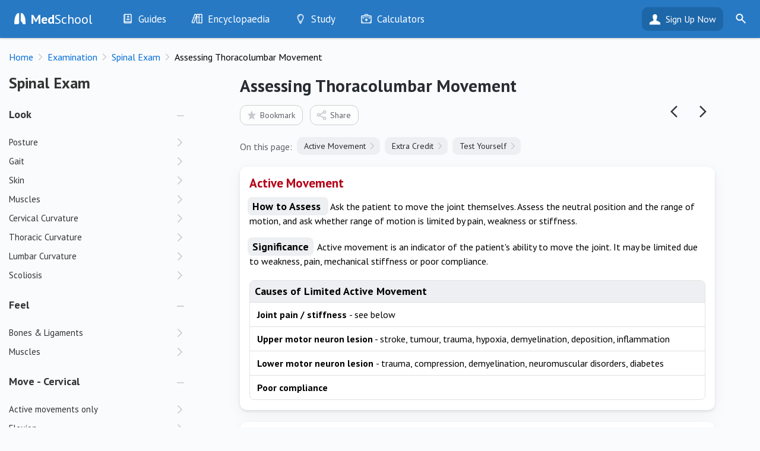

--- FILE ---
content_type: text/html; charset=UTF-8
request_url: https://medschool.co/exam/spinal/assessing-thoracolumbar-movement
body_size: 6203
content:
<!DOCTYPE html>
<html lang="en" xmlns="https://www.w3.org/1999/xhtml" xmlns:og="https://ogp.me/ns#" xmlns:fb="https://www.facebook.com/2008/fbml">
<head>
	<!-- Global site tag (gtag.js) - Google Analytics
<script async src="https://www.googletagmanager.com/gtag/js?id=UA-64459871-2"></script>
<script>
  window.dataLayer = window.dataLayer || [];
  function gtag(){dataLayer.push(arguments);}
  gtag('js', new Date());
  gtag('config', 'UA-64459871-2');
</script>-->

<!-- Google tag (gtag.js) -->
<script async src="https://www.googletagmanager.com/gtag/js?id=G-MZK4VL7TDW" type="60557c3d819077fab007788e-text/javascript"></script>
<script type="60557c3d819077fab007788e-text/javascript">
  window.dataLayer = window.dataLayer || [];
  function gtag(){dataLayer.push(arguments);}
  gtag('js', new Date());

  gtag('config', 'G-MZK4VL7TDW');
  gtag('config', 'UA-64459871-2');
</script>
<!--<script src="https://www.googleoptimize.com/optimize.js?id=GTM-NGLGQXK"></script>-->

<!-- Google Tag Manager 
<script>(function(w,d,s,l,i){w[l]=w[l]||[];w[l].push({'gtm.start':
new Date().getTime(),event:'gtm.js'});var f=d.getElementsByTagName(s)[0],
j=d.createElement(s),dl=l!='dataLayer'?'&l='+l:'';j.async=true;j.src=
'https://www.googletagmanager.com/gtm.js?id='+i+dl;f.parentNode.insertBefore(j,f);
})(window,document,'script','dataLayer','GTM-T8LR6FJ');</script>
<!-- End Google Tag Manager -->	<base href="https://medschool.co/index.php">
	<title>Assessing Thoracolumbar Movement | Spinal Exam - MedSchool</title>	
	<link rel="canonical" href="https://medschool.co/exam/spinal/assessing-thoracolumbar-movement"/>

<meta name="csrf-token" content="6ecea563ce1c969eb633a7ff3f0de615">
<meta http-equiv="Content-Type" content="text/html; charset=UTF-8" />
<meta name="viewport" content="width=device-width, initial-scale=1.0, maximum-scale=5.0, user-scalable=1"/>
<meta http-equiv="X-UA-Compatible" content="IE=edge" /> 
<meta name="format-detection" content="telephone=no"/>
<meta name="apple-mobile-web-app-capable" content="yes"/>
<meta name="apple-itunes-app" content="app-id=986942811"/>
<meta name="google-play-app" content="app-id=com.themedicalcompany.medschool">

<link rel="apple-touch-icon" href="images/icon.png">

<meta http-equiv="content-language" content="en" />

<meta name="url" content="https://medschool.co/exam/spinal/assessing-thoracolumbar-movement"/>
<meta name="title" content="Assessing Thoracolumbar Movement"/>
<meta name="image" content="https://medschool.co/images/banner.png"/>

<meta property="og:url" content="https://medschool.co/exam/spinal/assessing-thoracolumbar-movement"/>
<meta property="og:title" content="Assessing Thoracolumbar Movement"/>

<meta property="og:image" content="https://medschool.co/images/banner.png"/>

<meta property="fb:page_id" content="1462696437362286" />
<meta property="fb:app_id" content="624489647752950"/>
<meta property="fb:admin" content="10215963330581140"/>

<meta name="type" content="article"/><meta property="og:type" content="article"/><meta name="article:published_time" content="2019-08-17 00:00:00"/><meta name="article:modified_time" content="2019-08-17 00:00:00"/>	<link rel="preconnect" href="https://fonts.gstatic.com" crossorigin><script src="/cdn-cgi/scripts/7d0fa10a/cloudflare-static/rocket-loader.min.js" data-cf-settings="60557c3d819077fab007788e-|49"></script><link href="https://fonts.googleapis.com/css?family=PT+Sans:400,400i,700,700i&display=swap" rel="preload" as="style" onload="this.onload=null;this.rel='stylesheet'"><noscript><link rel="stylesheet" href="https://fonts.googleapis.com/css?family=PT+Sans:400,400i,700,700i&display=swap"></noscript><link rel="stylesheet" href="https://medschool.co/css/detail.min.css?v=3.3.29">
<link rel="icon" type="image/png" href="images/favicon.png">
	<script type="60557c3d819077fab007788e-text/javascript">calc = {};</script>
</head>
    
<body class="hasdetail bot-view has-smartbanner">
    <noscript><img height="1" width="1" style="display:none"
  src="https://www.facebook.com/tr?id=313907432914082&ev=PageView&noscript=1"
/></noscript>

<!-- Google Tag Manager (noscript) -->
<noscript><iframe src="https://www.googletagmanager.com/ns.html?id=GTM-T8LR6FJ"
height="0" width="0" style="display:none;visibility:hidden"></iframe></noscript>
<!-- End Google Tag Manager (noscript) -->    <div id="smartbanner" class="ios shown" style="position: static; display: block;"><div class="sb-container"><div onclick="if (!window.__cfRLUnblockHandlers) return false; hideSmartBanner()" class="sb-close" data-cf-modified-60557c3d819077fab007788e-="">×</div><svg width="100" height="100" class="sb-icon" viewBox="0 0 100 100" fill="none" xmlns="http://www.w3.org/2000/svg"><g><rect x="0" y="-0.1" fill="#2074BB" width="100.2" height="100.2"/></g><path fill="#1E67B2" d="M100.1,100.1l-56.8,0L21.5,78.2l23.1-55.5L100.2,78L100.1,100.1z"/><path fill="#1E67B2" d="M100.1,100.1l-13.4,0L64.7,78l1.2-52l34.3,34.2L100.1,100.1z"/><polygon fill="#1B63AF" points="65.5,43.4 64.7,78 86.7,100.1 100.1,100.1 100.2,78 "/><path fill="#FFFFFF" d="M79.2,75.7c-0.1,2.2-1.9,3.7-3.5,3.6c-1.6-0.1-7.6-0.2-9.3-0.4c-1.5-0.2-2.9-1.6-3.7-4.3
	c-2.1-7.2-5.9-8.7-6.7-8.9c-0.8-0.2-1.9-1.1-1.9-2.5s0-34.7,0-37.7s1.7-4.1,4.2-3.9c2.8,0.2,10.3,2.7,16.6,20.8
	C79.2,54.9,79.2,74.5,79.2,75.7z M45.5,72.7c0,4.1-3.2,5.5-5.1,5.7c-3,0.4-14.5,0.8-16.2,0.8c-1.6,0.1-3.8-1.1-3.8-4
	c0-1.9,0.5-21.2,4.5-33.2c5.6-16.7,13-19.9,16.2-20.4c2.7-0.4,4.4,0.9,4.4,3.8S45.5,67.9,45.5,72.7z"/></svg><div class="sb-info"><strong>MedSchool: Ace Your OSCEs</strong><span>The Medical Company</span><div class="sb-stars"><div class="sb-star">&nbsp;</div><div class="sb-star">&nbsp;</div><div class="sb-star">&nbsp;</div><div class="sb-star">&nbsp;</div><div class="sb-star">&nbsp;</div></div><span>GET - On the App Store</span></div><a href="https://itunes.apple.com/us/app/id986942811" class="sb-button" target="_BLANK"><span>View</span></a></div></div>	<div id="medschool">
	<header id="header" class="header" data-nosnippet>
    <div class="content">
        <a href="exam/spinal" aria-label="Go Back to exam/spinal"><div class="prev">Go Back to exam/spinal</div></a>        <div class='loadmenu' onclick="if (!window.__cfRLUnblockHandlers) return false; loadmenu()" data-cf-modified-60557c3d819077fab007788e-="">&nbsp;</div>
        <div class="search-icon" onclick="if (!window.__cfRLUnblockHandlers) return false; toggleSearch(this)" data-cf-modified-60557c3d819077fab007788e-="">&nbsp;</div>
        <form id="searchbar-header" action="https://medschool.co/search.php" action="get"><div class="field searchbox"><label id="header-search-label" for="header-search-input">Search MedSchool</label><input id="header-search-input" aria-labelledby="header-search-label" name="query" placeholder="Search MedSchool"type=text><input type="submit" class="gosearch" value="" onclick="if (!window.__cfRLUnblockHandlers) return false; Search.go(this)" data-cf-modified-60557c3d819077fab007788e-=""></div></form>        <div class="logo-icon"><a href="index.php"><b>Med</b>School</a></div>
        <ul id="header-menu-desktop">
            <li class="hr1"><a href="guides"><div class="icon guides">&nbsp;</div><span class="">Guides</span></a><ul id="header-menu-desktop-guides" class="menu-list"><li class="large-icon history hr2"><div class="icon">&nbsp;</div><a class="" href="history"><span class="">History</span></a><li class="large-icon exam hr2"><div class="icon">&nbsp;</div><a class="" href="exam"><span class="">Examination</span></a><li class="large-icon tests hr2"><div class="icon">&nbsp;</div><a class="" href="tests"><span class="">Investigations</span></a><li class="large-icon drugs hr2"><div class="icon">&nbsp;</div><a class="" href="drugs"><span class="">Drugs</span></a><li class="large-icon procedures hr2"><div class="icon">&nbsp;</div><a class="" href="procedures"><span class="">Interventions</span></a></ul></li><li class="hr1"><a href="encyclopaedia"><div class="icon encyclopaedia">&nbsp;</div><span class="">Encyclopaedia</span></a><ul id="header-menu-desktop-encyclopaedia" class="menu-list"><li class="large-icon diseases hr2"><div class="icon">&nbsp;</div><a class="" href="diseases"><span class="">Diseases</span></a><li class="large-icon symptoms hr2"><div class="icon">&nbsp;</div><a class="" href="symptoms"><span class="">Symptoms</span></a><li class="large-icon signs hr2"><div class="icon">&nbsp;</div><a class="" href="signs"><span class="">Clinical Signs</span></a><li class="large-icon test-findings hr2"><div class="icon">&nbsp;</div><a class="" href="test-findings"><span class="">Test Findings</span></a><li class="large-icon drug-guide hr2"><div class="icon">&nbsp;</div><a class="" href="drug-guide"><span class="">Drug Encyclopaedia</span></a></ul></li><li class="hr1"><a href="study"><div class="icon study">&nbsp;</div><span class="">Study</span></a><ul id="header-menu-desktop-study" class="menu-list"><li class="large-icon optimise hr2"><div class="icon">&nbsp;</div><a class="" href="optimise"><span class="">Optimise</span></a><li class="large-icon quizzes hr2"><div class="icon">&nbsp;</div><a class="" href="quizzes"><span class="">Quizzes</span></a><li class="large-icon flashcards hr2"><div class="icon">&nbsp;</div><a class="" href="flashcards"><span class="">My Flashcards</span></a><li class="large-icon bookmarks hr2"><div class="icon">&nbsp;</div><a class="" href="bookmarks"><span class="">Bookmarks</span></a></ul></li><li class="tools hr1 nolinks"><a href="tools"><div class="icon tools">&nbsp;</div><span class="title">Calculators</span></a></ul></ul>        </ul>
        <div class="user-bar"><a class="head" href="landing.php?destination=exam/spinal/assessing-thoracolumbar-movement">Sign Up Now</a><ul class="menu-list"><li><a href="login.php?destination=exam/spinal/assessing-thoracolumbar-movement">Login</a></li></ul></div> <a href="register.php" class="header-right">Sign Up</a> </div>
</header>
<div id="header-menu-mobile">
	<ul class="menu-list">
        <li class="content-box gomobile"><a href="https://play.google.com/store/apps/details?id=com.themedicalcompany.medschool" onclick="if (!window.__cfRLUnblockHandlers) return false; getAppStoreClick(this); return false;" title="Get it on Google Play" class="android" rel="noreferrer" data-cf-modified-60557c3d819077fab007788e-="">&nbsp;</a> <a href="https://apps.apple.com/au/app/medschool/id986942811" onclick="if (!window.__cfRLUnblockHandlers) return false; getAppStoreClick(this); return false;" title="Download on the App Store" class="ios" rel="noreferrer" data-cf-modified-60557c3d819077fab007788e-="">&nbsp;</a> </li>
		<li class="content-box"><a href="register.php"><div class="button button-primary wide">Sign Up Now</div></a><a href="login.php"><div class="button button-primary tertiary wide">Already have an account?</div></a></li><li class="content-box"><form action="https://medschool.co//search.php" action="get"><div class="field" id="searchbar-mobile"><label id="header-mobile-search-label" for="header-mobile-search">Search MedSchool</label><input id="header-mobile-search" aria-labelledby="header-mobile-search-label" placeholder="Search MedSchool"type=text size=3><input type="submit" value="" class="go go-search" onclick="if (!window.__cfRLUnblockHandlers) return false; Search.go(this)" data-cf-modified-60557c3d819077fab007788e-=""></div></form></li><li class="large-icon discover"><div class="icon">&nbsp;</div><a class="link" href="index.php">Discover</a></li><li class="up large-icon guides" data-header="guides" onclick="if (!window.__cfRLUnblockHandlers) return false; collapseHeaderMobile(this)" data-cf-modified-60557c3d819077fab007788e-=""><div class="icon">&nbsp;</div><div class="content link">Guides<div class="subtext">History, exam, tests, drugs and interventions<div></div></li><li class="child large-icon history" data-section="guides"><div class="icon">&nbsp;</div><a class="link" href="history">History</a></li><li class="child large-icon exam" data-section="guides"><div class="icon">&nbsp;</div><a class="link" href="exam">Examination</a></li><li class="child large-icon tests" data-section="guides"><div class="icon">&nbsp;</div><a class="link" href="tests">Investigations</a></li><li class="child large-icon drugs" data-section="guides"><div class="icon">&nbsp;</div><a class="link" href="drugs">Drugs</a></li><li class="child large-icon procedures" data-section="guides"><div class="icon">&nbsp;</div><a class="link" href="procedures">Interventions</a></li><li class="up large-icon encyclopaedia" data-header="encyclopaedia" onclick="if (!window.__cfRLUnblockHandlers) return false; collapseHeaderMobile(this)" data-cf-modified-60557c3d819077fab007788e-=""><div class="icon">&nbsp;</div><div class="content link">Encyclopaedia<div class="subtext">Diseases, symptoms, signs and drugs<div></div></li><li class="child large-icon diseases" data-section="encyclopaedia"><div class="icon">&nbsp;</div><a class="link" href="diseases">Diseases</a></li><li class="child large-icon symptoms" data-section="encyclopaedia"><div class="icon">&nbsp;</div><a class="link" href="symptoms">Symptoms</a></li><li class="child large-icon signs" data-section="encyclopaedia"><div class="icon">&nbsp;</div><a class="link" href="signs">Clinical Signs</a></li><li class="child large-icon test-findings" data-section="encyclopaedia"><div class="icon">&nbsp;</div><a class="link" href="test-findings">Test Findings</a></li><li class="child large-icon drug-guide" data-section="encyclopaedia"><div class="icon">&nbsp;</div><a class="link" href="drug-guide">Drug Encyclopaedia</a></li><li class="up large-icon study" data-header="study" onclick="if (!window.__cfRLUnblockHandlers) return false; collapseHeaderMobile(this)" data-cf-modified-60557c3d819077fab007788e-=""><div class="icon">&nbsp;</div><div class="content link">Study<div class="subtext">Quizzes and flashcards<div></div></li><li class="child large-icon optimise" data-section="study"><div class="icon">&nbsp;</div><a class="link" href="optimise">Optimise</a></li><li class="child large-icon quizzes" data-section="study"><div class="icon">&nbsp;</div><a class="link" href="quizzes">Quizzes</a></li><li class="child large-icon flashcards" data-section="study"><div class="icon">&nbsp;</div><a class="link" href="flashcards">My Flashcards</a></li><li class="child large-icon bookmarks" data-section="study"><div class="icon">&nbsp;</div><a class="link" href="bookmarks">Bookmarks</a></li><li class="large-icon tools" data-section=""><div class="icon">&nbsp;</div><a class="link" href="tools">Calculators</a></li><li class="header-menu-mobile-line">&nbsp;</li><li class=""><a class="link" href="about">About</a></li><li class=""><a class="link" href="contact">Contact Us</a></li>	</ul>
</div>

        		<div id="main">
            			<div id="breadcrumb" class="breadcrumb"><ol vocab="https://schema.org/" typeof="BreadcrumbList"><li property="itemListElement" typeof="ListItem" data-position="1"><a href="https://medschool.co/" property="item" typeof="WebPage"><span property="name">Home</span></a><meta property="position" content="1"></li><li property="itemListElement" typeof="ListItem" data-position="2"><a href="https://medschool.co/exam" property="item" typeof="WebPage"><span property="name">Examination</span></a><meta property="position" content="2"></li><li property="itemListElement" typeof="ListItem" data-position="3"><a href="https://medschool.co/exam/spinal" property="item" typeof="WebPage"><span property="name">Spinal Exam</span></a><meta property="position" content="3"></li><li property="itemListElement" typeof="ListItem" data-position="4"><span property="name">Assessing Thoracolumbar Movement</span><meta property="position" content="4"></li></ol><div class="breadcrumb-right"></div></div>			            <div id="container" class="panes modality-page exam-page">
    <div class="pane-left">
        <div id="system-title" class="system system-top" data-nosnippet><div class="system-header">Spinal Exam</div><div class="system-top-close" onclick="if (!window.__cfRLUnblockHandlers) return false; hideSystemPane()" data-cf-modified-60557c3d819077fab007788e-="">&nbsp;</div></div><div id="system" class="" data-nosnippet><div class="page-top system-top "><div class="system-header">Spinal Exam</div></div><div class="sys-cont"><div class="collapsible-container"><h2 class="collapsible-header"><div class="loading" style="width: 47%;">&nbsp;</div></h2><div class="collapsible-content"><ul class="menu-list"><li class=""><a><div class="loading" style="width: 73%;">&nbsp;</div></a></li><li class=""><a><div class="loading" style="width: 64%;">&nbsp;</div></a></li><li class=""><a><div class="loading" style="width: 72%;">&nbsp;</div></a></li><li class=""><a><div class="loading" style="width: 46%;">&nbsp;</div></a></li><li class=""><a><div class="loading" style="width: 49%;">&nbsp;</div></a></li><li class=""><a><div class="loading" style="width: 58%;">&nbsp;</div></a></li></ul></div></div><div class="collapsible-container"><h2 class="collapsible-header"><div class="loading" style="width: 39%;">&nbsp;</div></h2><div class="collapsible-content"><ul class="menu-list"><li class=""><a><div class="loading" style="width: 62%;">&nbsp;</div></a></li><li class=""><a><div class="loading" style="width: 49%;">&nbsp;</div></a></li><li class=""><a><div class="loading" style="width: 71%;">&nbsp;</div></a></li><li class=""><a><div class="loading" style="width: 54%;">&nbsp;</div></a></li></ul></div></div><div class="collapsible-container"><h2 class="collapsible-header"><div class="loading" style="width: 45%;">&nbsp;</div></h2><div class="collapsible-content"><ul class="menu-list"><li class=""><a><div class="loading" style="width: 55%;">&nbsp;</div></a></li><li class=""><a><div class="loading" style="width: 79%;">&nbsp;</div></a></li><li class=""><a><div class="loading" style="width: 65%;">&nbsp;</div></a></li><li class=""><a><div class="loading" style="width: 63%;">&nbsp;</div></a></li><li class=""><a><div class="loading" style="width: 66%;">&nbsp;</div></a></li><li class=""><a><div class="loading" style="width: 53%;">&nbsp;</div></a></li><li class=""><a><div class="loading" style="width: 51%;">&nbsp;</div></a></li></ul></div></div></div></div><div id="detail" class="detail" data-id="2dbc3"><div id="detail-spacer">&nbsp;</div><article id="detail-content"><div class="detail-top"><h1 class="detail-header">Assessing Thoracolumbar Movement</h1><div id="detail-next" class="detail-top-button" onclick="if (!window.__cfRLUnblockHandlers) return false; loadDetail('#next')" data-cf-modified-60557c3d819077fab007788e-="">&nbsp;</div><div id="detail-prev" class="detail-top-button" onclick="if (!window.__cfRLUnblockHandlers) return false; loadDetail('#prev')" data-cf-modified-60557c3d819077fab007788e-="">&nbsp;</div><div id="detail-wait" class="detail-top-button hidden">&nbsp;</div><div class="page-top-buttons detail-top-buttons"><div class="token-button button-clear bookmark-button" onclick="if (!window.__cfRLUnblockHandlers) return false; bookmarkOnboard(this)" data-cf-modified-60557c3d819077fab007788e-=""><div class="icon">&nbsp;</div>Bookmark</div><div class="token-button button-clear share-button" onclick="if (!window.__cfRLUnblockHandlers) return false; sharePanel.show()" data-cf-modified-60557c3d819077fab007788e-=""><div class="icon">&nbsp;</div>Share</div></div><div class="tokens"><span class="token-notes">On this page:</span><a class="token go" href="exam/spinal/assessing-thoracolumbar-movement#activemovement">Active Movement</a><a class="token go" href="exam/spinal/assessing-thoracolumbar-movement#extracredit">Extra Credit</a></div><div id="page-top-links"><div id="list-view-button" class="button button-grey wide" onclick="if (!window.__cfRLUnblockHandlers) return false; showSystemPane()" data-cf-modified-60557c3d819077fab007788e-=""><span class="icon ms-list">&nbsp;</span>View Topic Outline</div></div></div><div id="detail-boxes"><div class="card box"><h2 id="activemovement" data-text="Active Movement">Active Movement</h2><div class="items"><div class="item "><ul class="detail-one"><li class="title"><h3>How to Assess </h3></li><li class="text"> Ask the patient to move the joint themselves. Assess the neutral position and the range of motion, and ask whether range of motion is limited by pain, weakness or stiffness.</li></ul></div><div class="item "><ul class="detail-one"><li class="title"><h3>Significance</h3></li><li class="text">  Active movement is an indicator of the patient&#39;s ability to move the joint. It may be limited due to weakness, pain, mechanical stiffness or poor compliance.</li></ul></div><div class="item "><ul class="detail-list style0"><li class="ltitle"><h3 class="title">Causes of Limited Active Movement</h3></li><li><b>Joint pain / stiffness </b>- see below</li><li><b>Upper motor neuron lesion</b> - stroke, tumour, trauma, hypoxia, demyelination, deposition, inflammation</li><li><b>Lower motor neuron lesion </b>- trauma, compression, demyelination, neuromuscular disorders, diabetes</li><li><b>Poor compliance</b></li></ul></div></div></div><div class="card box"><h2 id="extracredit" data-text="Extra Credit">Extra Credit</h2><div class="items"><div class="item "><ul class="detail-list style0"><li class="ltitle"><h3 class="title">Additional Causes of Limited Thoracic / Lumbar Spine Range of Motion</h3></li><li><b>Fracture</b> - compression, spinous process, vertebral body</li><li><b>Degenerative disc disease</b></li><li>Disc <b>herniation</b></li><li>Spinal <b>stenosis</b></li><li><b>Ankylosing spondylitis</b></li></ul></div></div></div><div id="page-quiz"></div><div id="detail-assoc"></div></div><center><div id="detail-up-next" onclick="if (!window.__cfRLUnblockHandlers) return false; loadDetail('#next')" data-cf-modified-60557c3d819077fab007788e-="">Next Page</div></center><div class='filler'>----------------------------------------------------------------------------------------------------------------------------------------------------------------------------</div><div id="features-detail" class="pitch-card"><div class="pitch"><b>Want more info like this?</b></div><div class="logo"><div class="icon">&nbsp;</div><div class="text"><b>Med</b>School</div></div><ul class="features-list">
        <li>Your electronic clinical medicine handbook</li>
        <li>Guides to help pass your exams</li>
        <li>Tools every medical student needs</li>
        <li>Quick diagrams to have the answers, fast</li>
        <li>Quizzes to test your knowledge</li>
    </ul><a href="register.php?destination=exam/spinal/assessing-thoracolumbar-movement"><div class="button button-primary wide">Sign Up Now</div></a><div class="gomobile"> <a href="https://play.google.com/store/apps/details?id=com.themedicalcompany.medschool" onclick="if (!window.__cfRLUnblockHandlers) return false; getAppStoreClick(this); return false;" title="Get it on Google Play" class="android" rel="noreferrer" data-cf-modified-60557c3d819077fab007788e-="">&nbsp;</a> <a href="https://apps.apple.com/au/app/medschool/id986942811" onclick="if (!window.__cfRLUnblockHandlers) return false; getAppStoreClick(this); return false;" title="Download on the App Store" class="ios" rel="noreferrer" data-cf-modified-60557c3d819077fab007788e-="">&nbsp;</a> </div></div><script type="60557c3d819077fab007788e-text/javascript">
            $(function() {
                $(".ref").addClass("hidden");
            });
        </script>&nbsp;</article></div><div id="system-cover" onclick="if (!window.__cfRLUnblockHandlers) return false; hideSystemPane()" data-cf-modified-60557c3d819077fab007788e-="">&nbsp;</div>    </div>
    <div class="pane-right">
<div id="related-pages">
  <div class="gomobile"><a href="https://play.google.com/store/apps/details?id=com.themedicalcompany.medschool" onclick="if (!window.__cfRLUnblockHandlers) return false; getAppStoreClick(this); return false;" title="Get it on Google Play" class="android" rel="noreferrer" data-cf-modified-60557c3d819077fab007788e-="">&nbsp;</a> <a href="https://apps.apple.com/au/app/medschool/id986942811" onclick="if (!window.__cfRLUnblockHandlers) return false; getAppStoreClick(this); return false;" title="Download on the App Store" class="ios" rel="noreferrer" data-cf-modified-60557c3d819077fab007788e-="">&nbsp;</a> </div>
  <br>
  	<div id="popular-pages"></div>
</div>
	</div>
</div>
		</div>
        <div id="share" class="hidden"></div>
        <div id="snapshot" class="">
    <div id="snapshot-container">
            <div id="snapshot-box">
                <div id="snapshot-header">
    <div id="snapshot-previous" class="hidden" onclick="if (!window.__cfRLUnblockHandlers) return false; Snapshot.previous()" data-cf-modified-60557c3d819077fab007788e-="">&nbsp</div>
                    <h1>Snapshot: Initialising...</h1>
                    <div id="snapshot-close" onclick="if (!window.__cfRLUnblockHandlers) return false; Snapshot.hide()" data-cf-modified-60557c3d819077fab007788e-="">&nbsp</div>
                </div>
                <div id="snapshot-content">
                    
                </div>
        </div>
    </div>
    <div id="snapshot-cover">&nbsp;</div>
</div>
<div id="zoom">
    <div id="zoom-content">
        <div id="zoom-image"></div>
    </div>
    <div id="zoom-text"></div>
    <div id="zoom-overlay-buttons" class="image-overlay-buttons hidden" data-overlay=1>
        <div class="image-overlay-button no-overlay" onclick="if (!window.__cfRLUnblockHandlers) return false; toggleImageOverlay(this, 0)" data-cf-modified-60557c3d819077fab007788e-="">No Overlay</div>
        <div class="image-overlay-button active show-overlay" onclick="if (!window.__cfRLUnblockHandlers) return false; toggleImageOverlay(this, 1)" data-cf-modified-60557c3d819077fab007788e-="">Overlay</div>
    </div>
    <div id="close-zoom" onclick="if (!window.__cfRLUnblockHandlers) return false; hideZoom()" data-cf-modified-60557c3d819077fab007788e-="">&nbsp;</div>
</div>
<footer id="footer-admin">
    <img class="logo lazyload" data-src="images/logos/medco.gif" width="240" height="24" alt="The Medical Company">    <div id="footer-admin-menu"> <a href="privacy">Privacy Policy</a> | <a href="terms">Terms</a> | <a href="contact">Contact</a> | <a href="about">About</a> </div>
    <span class="subtext">Copyright 2025 The Medical Company.</span> </footer>
	</div>
	</div>
<script src="/cdn-cgi/scripts/7d0fa10a/cloudflare-static/rocket-loader.min.js" data-cf-settings="60557c3d819077fab007788e-|49" defer></script></body>
<script defer src="https://ajax.googleapis.com/ajax/libs/jquery/3.5.1/jquery.min.js" type="60557c3d819077fab007788e-text/javascript"></script><script defer src="https://cdnjs.cloudflare.com/ajax/libs/lazysizes/5.2.2/lazysizes.min.js" type="60557c3d819077fab007788e-text/javascript"></script><script defer src="js/app.min.js?v=3.3.29" type="60557c3d819077fab007788e-text/javascript"></script><script defer type="60557c3d819077fab007788e-text/javascript">
    history.scrollRestoration = "manual";
    
    $(function() {
        var Page = (function() {
            var p = {};
            
            p.id = "2dbc3";             
            return p;
        })();
        
        app.page = "2dbc3"; 
app.pageID = "2dbc3"; 
app.pageURL = "exam/spinal/assessing-thoracolumbar-movement"; 
app.pageTitle = "Assessing Thoracolumbar Movement"; 
app.pageIcon = "msk"; 
app.modality = "exam"; 
app.system = "spinal"; 
app.systemTitle = "Spinal Exam";
app.systemID = "2db"; 
app.rowID = "2dbc3"; 
app.detail = "assessing-thoracolumbar-movement"; 
app.detailURL = "assessing-thoracolumbar-movement"; 
app.detailTitle = "Assessing Thoracolumbar Movement";
app.premium = true; 
        init();
   });
</script>
<script src="/cdn-cgi/scripts/7d0fa10a/cloudflare-static/rocket-loader.min.js" data-cf-settings="60557c3d819077fab007788e-|49"></script><link href="//cdnjs.cloudflare.com/ajax/libs/cookieconsent2/3.1.0/cookieconsent.min.css" rel="preload" as="style" onload="this.onload=null;this.rel='stylesheet'">
<noscript><link rel="stylesheet" href="//cdnjs.cloudflare.com/ajax/libs/cookieconsent2/3.1.0/cookieconsent.min.css"></noscript>

<script defer src="//cdnjs.cloudflare.com/ajax/libs/cookieconsent2/3.1.0/cookieconsent.min.js" type="60557c3d819077fab007788e-text/javascript"></script>
<script defer type="60557c3d819077fab007788e-text/javascript">
window.addEventListener("load", function(){
window.cookieconsent.initialise({
  "palette": {
    "popup": {
      "background": "#ffffff",
      "text": "#282828"
    },
    "button": {
      "background": "#2779c4"
    }
  },
	"dismissOnTimeout": 5000,
  "theme": "classic",
  "content": {
    "message": "<b>Med</b>School uses cookies to ensure that you get the best experience."
  },
  location: true
})});
</script></html>


--- FILE ---
content_type: text/html; charset=UTF-8
request_url: https://medschool.co/ajax/system.php
body_size: 1512
content:
<div id="system-content" class="card"><div class="page-top system-top  nocontent"><div class="system-header">Spinal Exam</div><div class="page-top-buttons system-top-buttons"><div class="ref" onclick="toggleRef(true)">&nbsp;</div><div class="collapse down" onclick="collapseAllSystems()">&nbsp;</div><div class="token-button button-clear bookmark-button" onclick="bookmarkOnboard(this)"><div class="icon">&nbsp;</div>Bookmark</div><div class="token-button button-clear share-button" onclick="sharePanel.show()"><div class="icon">&nbsp;</div>Share</div></div><div class="page-description">Examination of the back is performed to identify and localise pathology affecting the vertebrae and soft tissues associated with the spine. Particular conditions of interest include radiculopathy, past spinal surgery and ankylosing spondylitis.</div></div><div id="system-container"><div class="collapsible-container"><h2 id="look" class="collapsible-header down" onclick="collapseSystem(this)">Look</h2><div class="collapsible-content"><ul class="menu-list lined"><li id="exam-spinal-assessing-posture" class=""><div class="content link" onclick="loadDetail('assessing-posture')"><p class="title">Posture</p><p class="subtext">Standing, sitting, squatting</p></div></li><li id="exam-spinal-assessment-of-gait" class=""><div class="content link" onclick="loadDetail('assessment-of-gait')"><p class="title">Gait</p><p class="subtext">Cadence, rhythm, symmetry</p></div></li><li id="exam-spinal-skin" class=""><div class="content link" onclick="loadDetail('skin')"><p class="title">Skin</p><p class="subtext">Rashes, scars, erythema</p></div></li><li id="exam-spinal-muscle-inspection" class=""><div class="content link" onclick="loadDetail('muscle-inspection')"><p class="title">Muscles</p><p class="subtext">Wasting, spasm, fasciculations</p></div></li><li id="exam-spinal-cervical-lordosis" class=""><div class="content link" onclick="loadDetail('cervical-lordosis')"><p class="title">Cervical Curvature</p><p class="subtitle">Normally lordosed</p></div></li><li id="exam-spinal-thoracic-kyphosis" class=""><div class="content link" onclick="loadDetail('thoracic-kyphosis')"><p class="title">Thoracic Curvature</p><p class="subtitle">Normally kyphosed</p></div></li><li id="exam-spinal-lumbar-lordosis" class=""><div class="content link" onclick="loadDetail('lumbar-lordosis')"><p class="title">Lumbar Curvature</p><p class="subtitle">Normally lordosed</p></div></li><li id="exam-spinal-scoliosis" class=""><div class="content link" onclick="loadDetail('scoliosis')"><p class="title">Scoliosis</p><p class="subtext">Lateral curvature of the spine</p></div></li></ul></div></div><div class="collapsible-container"><h2 id="feel" class="collapsible-header down" onclick="collapseSystem(this)">Feel</h2><div class="collapsible-content"><ul class="menu-list lined"><li id="exam-spinal-bones-and-ligaments" class=""><div class="content link" onclick="loadDetail('bones-and-ligaments')"><p class="title">Bones &amp; Ligaments</p><p class="subtext">Costochondral joints, spinous processes, facet joints, costovertebral joints, sacroiliac joints</p></div></li><li id="exam-spinal-muscle-palpation" class=""><div class="content link" onclick="loadDetail('muscle-palpation')"><p class="title">Muscles</p><p class="subtext">Muscle bulk, tenderness, spasm</p></div></li></ul></div></div><div class="collapsible-container"><h2 id="move-cervical" class="collapsible-header down" onclick="collapseSystem(this)">Move - Cervical</h2><div class="collapsible-content"><ul class="menu-list lined"><li id="exam-spinal-assessing-cervical-movement" class=""><div class="content link" onclick="loadDetail('assessing-cervical-movement')"><p class="title">Active movements only</p><p class="subtext">Ask before stressing painful joints</p></div></li><li id="exam-spinal-cervical-flexion" class="hasrr "><div class="content link" onclick="loadDetail('cervical-flexion')"><div class="rc"><div class="rl"><p class="title">Flexion</p><p class="subtext">Stabilise the sternum, looking down</p></div><div class="rm"></div><div class="rr"><div>45&#176;</div></div></div></div></li><li id="exam-spinal-cervical-extension" class="hasrr "><div class="content link" onclick="loadDetail('cervical-extension')"><div class="rc"><div class="rl"><p class="title">Extension</p><p class="subtext">Stabilise the upper back, looking up</p></div><div class="rm"></div><div class="rr"><div>45&#176;</div></div></div></div></li><li id="exam-spinal-cervical-lateral-flexion" class="hasrr "><div class="content link" onclick="loadDetail('cervical-lateral-flexion')"><div class="rc"><div class="rl"><p class="title">Lateral Flexion</p><p class="subtext">Stabilise ipsilateral shoulder, tilting head to one side</p></div><div class="rm"></div><div class="rr"><div>45&#176;</div></div></div></div></li><li id="exam-spinal-cervical-rotation" class="hasrr "><div class="content link" onclick="loadDetail('cervical-rotation')"><div class="rc"><div class="rl"><p class="title">Rotation</p><p class="subtext">Stabilise contralateral shoulder, turning head to one side</p></div><div class="rm"></div><div class="rr"><div>80&#176;</div></div></div></div></li></ul></div></div><div class="collapsible-container"><h2 id="move-thoracicamplumbar" class="collapsible-header down" onclick="collapseSystem(this)">Move - Thoracic &amp; Lumbar</h2><div class="collapsible-content"><ul class="menu-list lined"><li id="exam-spinal-assessing-thoracolumbar-movement" class=""><div class="content link" onclick="loadDetail('assessing-thoracolumbar-movement')"><p class="title">Active movements only</p><p class="subtext">Ask before stressing painful joints</p></div></li><li id="exam-spinal-thoracolumbar-flexion" class="hasrr "><div class="content link" onclick="loadDetail('thoracolumbar-flexion')"><div class="rc"><div class="rl"><p class="title">Flexion</p><p class="subtext">Leaning forward</p></div><div class="rm"></div><div class="rr"><div>90&#176;</div></div></div></div></li><li id="exam-spinal-thoracolumbar-extension" class="hasrr "><div class="content link" onclick="loadDetail('thoracolumbar-extension')"><div class="rc"><div class="rl"><p class="title">Extension</p><p class="subtext">Leaning backward</p></div><div class="rm"></div><div class="rr"><div>30&#176;</div></div></div></div></li><li id="exam-spinal-thoracolumbar-lateral-flexion" class="hasrr "><div class="content link" onclick="loadDetail('thoracolumbar-lateral-flexion')"><div class="rc"><div class="rl"><p class="title">Lateral Flexion</p><p class="subtext">Tilting / running a hand down side of leg</p></div><div class="rm"></div><div class="rr"><div>30&#176;</div></div></div></div></li><li id="exam-spinal-thoracic-rotation" class="hasrr "><div class="content link" onclick="loadDetail('thoracic-rotation')"><div class="rc"><div class="rl"><p class="title">Rotation</p><p class="subtext">Turning to one side with the pelvis stabilised</p></div><div class="rm"></div><div class="rr"><div>30&#176;</div></div></div></div></li></ul></div></div><div class="collapsible-container"><h2 id="specialtests" class="collapsible-header down" onclick="collapseSystem(this)">Special Tests</h2><div class="collapsible-content"><ul class="menu-list lined"><li id="exam-spinal-femoral-nerve-stretch-test" class=""><div class="content link" onclick="loadDetail('femoral-nerve-stretch-test')"><p class="title">Femoral Nerve Stretch</p><p class="subtitle">L2 - L4 nerve root impingement</p><p class="subtext">Prone, flex knee and extend hip; ask re: ain in the anterior thigh</p></div></li><li id="exam-spinal-straight-leg-raise" class=""><div class="content link" onclick="loadDetail('straight-leg-raise')"><p class="title">Straight Leg Raise</p><p class="subtitle">L5/S1 nerve root impingement</p><p class="subtext">Supine, flex hip with leg straight; ask re: pain / paraesthesia</p></div></li></ul></div></div></div></div><script>allCurrentDetails = [4, 5, 6, 7, 8, 9, 10, 11, 12, 13, 14, 15, 16, 17, 18, 19, 20, 21, 22, 23, 24, 25]; allCurrentDetailTitles = ["Assessing Posture", "Assessment of Gait", "Skin", "Muscle Inspection", "Cervical Lordosis", "Thoracic Kyphosis", "Lumbar Lordosis", "Scoliosis", "Bones and Ligaments", "Muscle Palpation", "Assessing Cervical Movement", "Cervical Flexion", "Cervical Extension", "Cervical Lateral Flexion", "Cervical Rotation", "Assessing Thoracolumbar Movement", "Thoracolumbar Flexion", "Thoracolumbar Extension", "Thoracolumbar Lateral Flexion", "Thoracic Rotation", "Femoral Nerve Stretch Test", "Straight Leg Raise"]; allCurrentDetailURLs = ["assessing-posture", "assessment-of-gait", "skin", "muscle-inspection", "cervical-lordosis", "thoracic-kyphosis", "lumbar-lordosis", "scoliosis", "bones-and-ligaments", "muscle-palpation", "assessing-cervical-movement", "cervical-flexion", "cervical-extension", "cervical-lateral-flexion", "cervical-rotation", "assessing-thoracolumbar-movement", "thoracolumbar-flexion", "thoracolumbar-extension", "thoracolumbar-lateral-flexion", "thoracic-rotation", "femoral-nerve-stretch-test", "straight-leg-raise"]; </script>

--- FILE ---
content_type: image/svg+xml
request_url: https://medschool.co/images/symbols/arrow-left-dark.svg
body_size: -267
content:
<svg x="0px" y="0px" viewBox="0 0 24 24" fill="none" xmlns="http://www.w3.org/2000/svg">
<path d="M15.535 3.515L7.05005 12L15.535 20.485L16.95 19.071L9.87805 12L16.95 4.929L15.535 3.515Z" fill="#333640"/>
</svg>


--- FILE ---
content_type: text/javascript
request_url: https://medschool.co/js/quiz.js?v=3.3.29
body_size: 1395
content:
var Quiz = (function () {
    var totalQuestions, currentQuestion, questions, mode;

    function set(t, q) {
        totalQuestions = t;
        questions = q;
    }

    function start(obj) {
        var number = $('#quiz-number-picker').val();
        currentQuestion = 1;

        $(obj).addClass('loading-button').html('Processing...');

        loadQuestions(number)
            .then(function (response) {
                $('#quiz-questions').html(response);
                $('#quiz-intro').addClass('hidden');
                $('h1 .edit-button').addClass('hidden');
                $('.quiz-button').removeClass('hidden');
            
                mode = $("input[name='quiz-mode']:checked").val();
                $('#medschool').removeClass('quiz-mode').removeClass('test-mode').addClass(mode + '-mode');

                $(obj).removeClass('loading-button').html('Start');
            })
            .catch(function (err) {
                $(obj).removeClass('loading-button').html('An error occurred.');
                console.log(err);
            });
    }
    
    function startPageQuiz() {
        currentQuestion = 1;
        mode = 'quiz';
        $('#medschool').addClass('quiz-mode');
        $('.quiz-button').removeClass('hidden');
        $('.quiz-previous').addClass('hidden');
    }

    function loadQuestions(number) {
        var data = {
            modality: app.modality,
            system: app.system,
            systemID: app.page,
            number: number
        };
        
        return Server.transaction('system-quiz.php', data);
    }

    function nextQuestion(bottom) {
        var questionIndex = currentQuestion;
        var question = questions[questionIndex-1];
        
        if(question.selected && app.user) {
            saveQuestionAttempt(question);
        }
        
        $('#medschool').find('[data-question=' + currentQuestion + ']').addClass('hidden');
        currentQuestion++;
        
        if (currentQuestion > totalQuestions) {
            showQuizResults();
        } else {
            $('#medschool').find('[data-question=' + currentQuestion + ']').removeClass('hidden');
        }

        if (bottom && !app.pageQuiz) {
            scrollToTop();
        }
    }

    function previousQuestion(bottom) {
        $('#medschool').find('[data-question=' + currentQuestion + ']').addClass('hidden');
        currentQuestion--;
        if (currentQuestion == totalQuestions) {
            $('#quiz-results').addClass('hidden');
            $('#medschool').find('[data-question=' + currentQuestion + ']').removeClass('hidden');
            $('.quiz-next').removeClass('invisible');
        } else if (currentQuestion == 0) {
            newQuiz();
        } else {
            $('#medschool').find('[data-question=' + currentQuestion + ']').removeClass('hidden');
        }

        if (bottom && !app.pageQuiz) {
            scrollToTop();
        }
    }

    function chooseOption(obj, letter, correct) {
        var chosenOption = $(obj);
        var optionsBox = chosenOption.parent();
        var questionOptions = optionsBox.find('.question-option');
        var questionBox = optionsBox.parent();
        var questionNum = questionBox.attr('data-question');
        var height;
        var questionClass;
                
        if (mode == 'test') {
            questionOptions.removeClass('selected').addClass('choosing');
            chosenOption.addClass('selected').removeClass('choosing');
        } else {
            questionOptions.removeClass('choosing');
            questionOptions.attr("onclick", null);
            chosenOption.addClass('selected');
        }
        
        questions[questionNum - 1].selected = letter;

        questionClass = (letter == correct) ? 'correct-answer' : 'incorrect-answer';
        
        questionBox.addClass('answered');
        questionBox.addClass(questionClass);

        updateTotals();

        if (!app.pageQuiz) {
            $('html,body').animate({
                scrollTop: optionsBox.offset().top - 15
            }, 300);
        }
    }

    function updateTotals() {
        var question, percent, response, missed, missedpercent;
        var answered = 0;
        var correct = 0;
        var total = totalQuestions;
        for (i = 0; i < questions.length; i++) {
            question = questions[i];
            answered = (question.selected) ? (answered + 1) : answered;
            correct = (question.selected == question.correct) ? correct + 1 : correct;
        }

        percent = Math.round(correct / totalQuestions * 100);
        response = 'You answered ' + correct + ' out of ' + total + ' questions correctly.';
        missed = total - answered;
        missedPercent = Math.round(missed / total * 100);

        if (missed == 1) {
            response += '<br><br>You missed 1 question.';
        } else if (missed > 0) {
            response += '<br><br>You missed ' + missed + ' questions.';
        }

        $('#question-result-num').html('Your Result: ' + percent + '%');
        $('#question-correct-bar').width(percent + '%');
        $('#question-correct-missed').width(missedPercent + '%');
        $('#question-result').html(response);
    }

    function showQuizResults() {
        updateTotals();
        $('#quiz-results').removeClass('hidden');
        $('.quiz-next').addClass('invisible');

        //saveAttempt();
    }
    
    function saveQuestionAttempt(question) {
        var isCorrect, userID, questionID, record;
        
        isCorrect = (question.selected == question.correct);
        questionID = question.questionID;
        
        var data = {
                modality: app.modality,
                attempt: {
                    id: app.user + '-' + questionID,
                    UserID: app.user,
                    QuizID: app.systemID,
                    QuestionID: questionID,
                    Answer: question.selected,
                    Correct: isCorrect ? 1 : 0
        }
            }
        
        Server.transaction('save-attempt.php', data);
    }

    function reviewAnswers() {

        quizContent = $('#medschool');
        quizContent.find('.question').addClass('hidden');

        quizContent.addClass('review');

        quizContent.find('.question-option').removeClass('choosing').attr("onclick", null);
        quizContent.find('[data-question=1]').removeClass('hidden');

        $('#quiz-results').addClass('hidden');
        $('.quiz-next').removeClass('invisible');

        currentQuestion = 1;

        if (!app.pageQuiz) {
            scrollToTop(0);
        }
    }

    function newQuiz() {
        $('#medschool').removeClass('review').removeClass('quiz-mode').removeClass('test-mode');
        //$('.quiz-previous').removeClass('hidden');
        
        if (app.pageQuiz) {
            $('.quiz-previous').addClass('hidden');
            newPageQuiz();
        } else {
            $('#quiz-intro').removeClass('hidden');
            $('.quiz-button').addClass('hidden');
            $('.quiz-next').removeClass('invisible');
            $('#quiz-questions').html('');
            scrollToTop();
        }
    }
    
    function newPageQuiz() {
        page = {
            pageID: app.page,
            pageURL: app.pageURL,
            modality: app.modality,
            system: app.system,
            detail: app.detail,
        };
        
        Server.transaction('post-load.php', page)
            .then(function(response){
                $('#page-quiz').html(response.pageQuiz);
            }).catch(function(err){
                console.error(err);
            });
    }

    return {
        set: set,
        start: start,
        startPageQuiz: startPageQuiz,
        nextQuestion: nextQuestion,
        previousQuestion: previousQuestion,
        chooseOption: chooseOption,
        reviewAnswers: reviewAnswers,
        new: newQuiz
    }
})();
